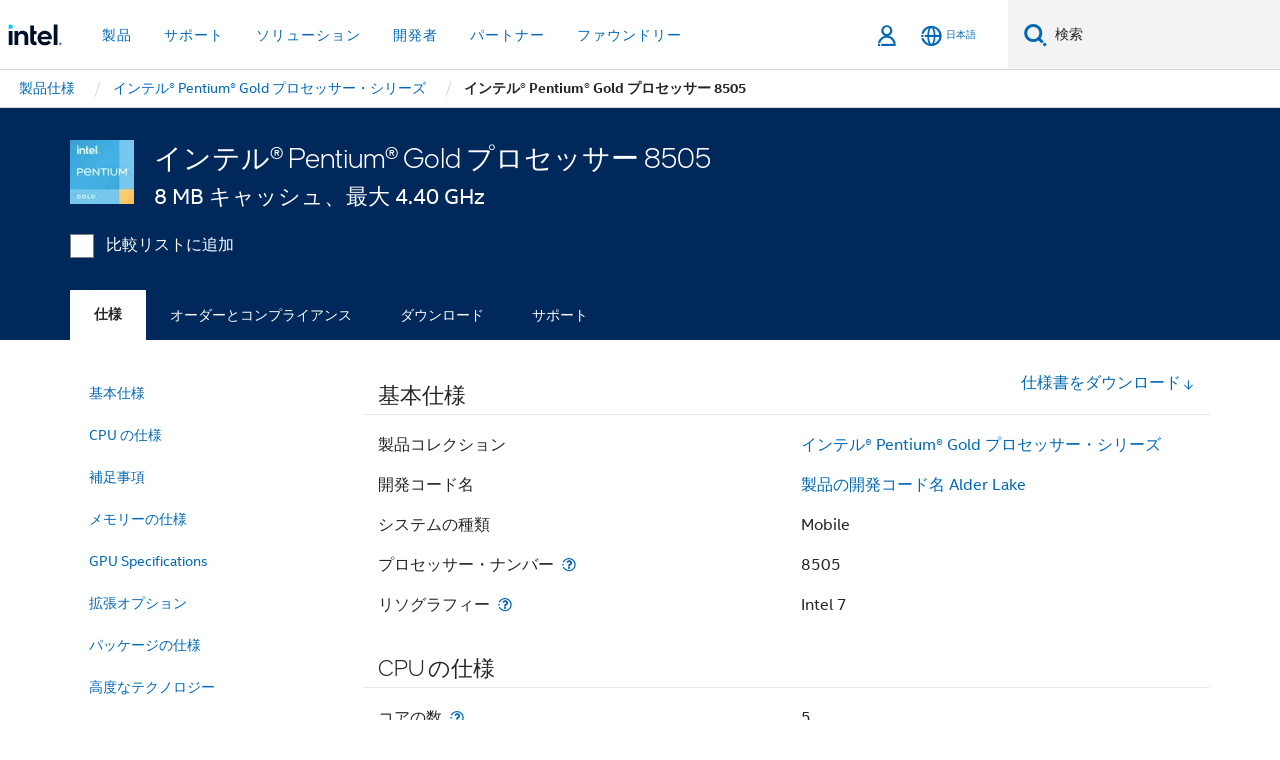

--- FILE ---
content_type: application/javascript
request_url: https://www.intel.co.jp/content/dam/www/global/wap/performance-config.js
body_size: 7654
content:
/*! 
  Web Vitals: https://github.com/GoogleChrome/web-vitals
  Copyright 2020 Google LLC
  Licensed under the Apache License, Version 2.0 (the "License");
  you may not use this file except in compliance with the License.
  You may obtain a copy of the License at https://www.apache.org/licenses/LICENSE-2.0
  Unless required by applicable law or agreed to in writing, software
  distributed under the License is distributed on an "AS IS" BASIS,
  WITHOUT WARRANTIES OR CONDITIONS OF ANY KIND, either express or implied.
  See the License for the specific language governing permissions and
  limitations under the License.

  Speed Index: https://github.com/catchpoint/WebPageTest.RUM-SpeedIndex
  The MIT License (MIT)
  Copyright (c) 2014 WPO Foundation
  Permission is hereby granted, free of charge, to any person obtaining a copy
  of this software and associated documentation files (the "Software"), to deal
  in the Software without restriction, including without limitation the rights
  to use, copy, modify, merge, publish, distribute, sublicense, and/or sell
  copies of the Software, and to permit persons to whom the Software is
  furnished to do so, subject to the following conditions:
  The above copyright notice and this permission notice shall be included in all
  copies or substantial portions of the Software.
  THE SOFTWARE IS PROVIDED "AS IS", WITHOUT WARRANTY OF ANY KIND, EXPRESS OR
  IMPLIED, INCLUDING BUT NOT LIMITED TO THE WARRANTIES OF MERCHANTABILITY,
  FITNESS FOR A PARTICULAR PURPOSE AND NONINFRINGEMENT. IN NO EVENT SHALL THE
  AUTHORS OR COPYRIGHT HOLDERS BE LIABLE FOR ANY CLAIM, DAMAGES OR OTHER
  LIABILITY, WHETHER IN AN ACTION OF CONTRACT, TORT OR OTHERWISE, ARISING FROM,
  OUT OF OR IN CONNECTION WITH THE SOFTWARE OR THE USE OR OTHER DEALINGS IN THE
  SOFTWARE.
*/((L,O,$)=>{try{if(!L.location.search.includes("wa_test=tms_disable")){L.wa={performanceMetrics:{version:5}};const x=!0,G=!1,W=1e3,j="mouseout",R="wapEvent",de="rum:ready",X=["CLS","FCP","INP","LCP","TTFB"],Q=(function(p){"use strict";class v{t;o=0;i=[];u(e){if(e.hadRecentInput)return;const d=this.i[0],r=this.i.at(-1);this.o&&d&&r&&e.startTime-r.startTime<1e3&&e.startTime-d.startTime<5e3?(this.o+=e.value,this.i.push(e)):(this.o=e.value,this.i=[e]),this.t?.(e)}}const k=()=>{const t=performance.getEntriesByType("navigation")[0];if(t&&t.responseStart>0&&t.responseStart<performance.now())return t},I=t=>{if(document.readyState==="loading")return"loading";{const e=k();if(e){if(t<e.domInteractive)return"loading";if(e.domContentLoadedEventStart===0||t<e.domContentLoadedEventStart)return"dom-interactive";if(e.domComplete===0||t<e.domComplete)return"dom-content-loaded"}}return"complete"},w=t=>{const e=t.nodeName;return t.nodeType===1?e.toLowerCase():e.toUpperCase().replace(/^#/,"")},oe=t=>{let e="";try{for(;t?.nodeType!==9;){const d=t,r=d.id?"#"+d.id:[w(d),...Array.from(d.classList).sort()].join(".");if(e.length+r.length>99)return e||r;if(e=e?r+">"+e:r,d.id)break;t=d.parentNode}}catch{}return e},Y=new WeakMap;function h(t,e){return Y.get(t)||Y.set(t,new e),Y.get(t)}let H=-1;const ie=()=>H,U=t=>{addEventListener("pageshow",(e=>{e.persisted&&(H=e.timeStamp,t(e))}),!0)},F=(t,e,d,r)=>{let n,l;return i=>{e.value>=0&&(i||r)&&(l=e.value-(n??0),(l||n===void 0)&&(n=e.value,e.delta=l,e.rating=((m,g)=>m>g[1]?"poor":m>g[0]?"needs-improvement":"good")(e.value,d),t(e)))}},se=t=>{requestAnimationFrame((()=>requestAnimationFrame((()=>t()))))},ee=()=>k()?.activationStart??0,_=(t,e=-1)=>{const d=k();let r="navigate";return ie()>=0?r="back-forward-cache":d&&(document.prerendering||ee()>0?r="prerender":document.wasDiscarded?r="restore":d.type&&(r=d.type.replace(/_/g,"-"))),{name:t,value:e,rating:"good",delta:0,entries:[],id:`v5-${Date.now()}-${Math.floor(8999999999999*Math.random())+1e12}`,navigationType:r}},K=(t,e,d={})=>{try{if(PerformanceObserver.supportedEntryTypes.includes(t)){const r=new PerformanceObserver((n=>{Promise.resolve().then((()=>{e(n.getEntries())}))}));return r.observe({type:t,buffered:!0,...d}),r}}catch{}},ce=t=>{let e=!1;return()=>{e||(t(),e=!0)}};let J=-1;const ge=new Set,a=()=>document.visibilityState!=="hidden"||document.prerendering?1/0:0,s=t=>{if(document.visibilityState==="hidden"){if(t.type==="visibilitychange")for(const e of ge)e();isFinite(J)||(J=t.type==="visibilitychange"?t.timeStamp:0,removeEventListener("prerenderingchange",s,!0))}},c=()=>{if(J<0){const t=ee();J=(document.prerendering?void 0:globalThis.performance.getEntriesByType("visibility-state").filter((d=>d.name==="hidden"&&d.startTime>t))[0]?.startTime)??a(),addEventListener("visibilitychange",s,!0),addEventListener("prerenderingchange",s,!0),U((()=>{setTimeout((()=>{J=a()}))}))}return{get firstHiddenTime(){return J},onHidden(t){ge.add(t)}}},f=t=>{document.prerendering?addEventListener("prerenderingchange",(()=>t()),!0):t()},E=[1800,3e3],S=(t,e={})=>{f((()=>{const d=c();let r,n=_("FCP");const l=K("paint",(i=>{for(const m of i)m.name==="first-contentful-paint"&&(l.disconnect(),m.startTime<d.firstHiddenTime&&(n.value=Math.max(m.startTime-ee(),0),n.entries.push(m),r(!0)))}));l&&(r=F(t,n,E,e.reportAllChanges),U((i=>{n=_("FCP"),r=F(t,n,E,e.reportAllChanges),se((()=>{n.value=performance.now()-i.timeStamp,r(!0)}))})))}))},D=[.1,.25],Re=t=>t.find((e=>e.node?.nodeType===1))||t[0];let we=0,ye=1/0,fe=0;const Ke=t=>{for(const e of t)e.interactionId&&(ye=Math.min(ye,e.interactionId),fe=Math.max(fe,e.interactionId),we=fe?(fe-ye)/7+1:0)};let ve;const _e=()=>ve?we:performance.interactionCount??0,Je=()=>{"interactionCount"in performance||ve||(ve=K("event",Ke,{type:"event",buffered:!0,durationThreshold:0}))};let We=0;class je{l=[];h=new Map;m;p;v(){We=_e(),this.l.length=0,this.h.clear()}M(){const e=Math.min(this.l.length-1,Math.floor((_e()-We)/50));return this.l[e]}u(e){if(this.m?.(e),!e.interactionId&&e.entryType!=="first-input")return;const d=this.l.at(-1);let r=this.h.get(e.interactionId);if(r||this.l.length<10||e.duration>d.T){if(r?e.duration>r.T?(r.entries=[e],r.T=e.duration):e.duration===r.T&&e.startTime===r.entries[0].startTime&&r.entries.push(e):(r={id:e.interactionId,entries:[e],T:e.duration},this.h.set(r.id,r),this.l.push(r)),this.l.sort(((n,l)=>l.T-n.T)),this.l.length>10){const n=this.l.splice(10);for(const l of n)this.h.delete(l.id)}this.p?.(r)}}}const Ee=t=>{const e=globalThis.requestIdleCallback||setTimeout;document.visibilityState==="hidden"?t():(t=ce(t),addEventListener("visibilitychange",t,{once:!0,capture:!0}),e((()=>{t(),removeEventListener("visibilitychange",t,{capture:!0})})))},Se=[200,500];class qe{m;u(e){this.m?.(e)}}const be=[2500,4e3],Le=[800,1800],Me=t=>{document.prerendering?f((()=>Me(t))):document.readyState!=="complete"?addEventListener("load",(()=>Me(t)),!0):setTimeout(t)};return p.CLSThresholds=D,p.FCPThresholds=E,p.INPThresholds=Se,p.LCPThresholds=be,p.TTFBThresholds=Le,p.onCLS=(t,e={})=>{const d=h(e=Object.assign({},e),v),r=new WeakMap;d.t=n=>{if(n?.sources?.length){const l=Re(n.sources),i=l?.node;if(i){const m=e.generateTarget?.(i)??oe(i);r.set(l,m)}}},((n,l={})=>{const i=c();S(ce((()=>{let m,g=_("CLS",0);const T=h(l,v),M=B=>{for(const o of B)T.u(o);T.o>g.value&&(g.value=T.o,g.entries=T.i,m())},C=K("layout-shift",M);C&&(m=F(n,g,D,l.reportAllChanges),i.onHidden((()=>{M(C.takeRecords()),m(!0)})),U((()=>{T.o=0,g=_("CLS",0),m=F(n,g,D,l.reportAllChanges),se((()=>m()))})),setTimeout(m))})))})((n=>{const l=(i=>{let m={};if(i.entries.length){const g=i.entries.reduce(((T,M)=>T.value>M.value?T:M));if(g?.sources?.length){const T=Re(g.sources);T&&(m={largestShiftTarget:r.get(T),largestShiftTime:g.startTime,largestShiftValue:g.value,largestShiftSource:T,largestShiftEntry:g,loadState:I(g.startTime)})}}return Object.assign(i,{attribution:m})})(n);t(l)}),e)},p.onFCP=(t,e={})=>{S((d=>{const r=(n=>{let l={timeToFirstByte:0,firstByteToFCP:n.value,loadState:I(ie())};if(n.entries.length){const i=k(),m=n.entries.at(-1);if(i){const g=i.activationStart||0,T=Math.max(0,i.responseStart-g);l={timeToFirstByte:T,firstByteToFCP:n.value-T,loadState:I(n.entries[0].startTime),navigationEntry:i,fcpEntry:m}}}return Object.assign(n,{attribution:l})})(d);t(r)}),e)},p.onINP=(t,e={})=>{const d=h(e=Object.assign({},e),je);let r=[],n=[],l=0;const i=new WeakMap,m=new WeakMap;let g=!1;const T=()=>{g||(Ee(M),g=!0)},M=()=>{const o=d.l.map((b=>i.get(b.entries[0]))),u=n.length-50;n=n.filter(((b,N)=>N>=u||o.includes(b)));const y=new Set;for(const b of n){const N=C(b.startTime,b.processingEnd);for(const ae of N)y.add(ae)}const P=r.length-1-50;r=r.filter(((b,N)=>b.startTime>l&&N>P||y.has(b))),g=!1};d.m=o=>{const u=o.startTime+o.duration;let y;l=Math.max(l,o.processingEnd);for(let P=n.length-1;P>=0;P--){const b=n[P];if(Math.abs(u-b.renderTime)<=8){y=b,y.startTime=Math.min(o.startTime,y.startTime),y.processingStart=Math.min(o.processingStart,y.processingStart),y.processingEnd=Math.max(o.processingEnd,y.processingEnd),y.entries.push(o);break}}y||(y={startTime:o.startTime,processingStart:o.processingStart,processingEnd:o.processingEnd,renderTime:u,entries:[o]},n.push(y)),(o.interactionId||o.entryType==="first-input")&&i.set(o,y),T()},d.p=o=>{if(!m.get(o)){const u=o.entries[0].target;if(u){const y=e.generateTarget?.(u)??oe(u);m.set(o,y)}}};const C=(o,u)=>{const y=[];for(const P of r)if(!(P.startTime+P.duration<o)){if(P.startTime>u)break;y.push(P)}return y},B=o=>{const u=o.entries[0],y=i.get(u),P=u.processingStart,b=Math.max(u.startTime+u.duration,P),N=Math.min(y.processingEnd,b),ae=y.entries.sort(((A,z)=>A.processingStart-z.processingStart)),le=C(u.startTime,N),Ce=d.h.get(u.interactionId),te={interactionTarget:m.get(Ce),interactionType:u.name.startsWith("key")?"keyboard":"pointer",interactionTime:u.startTime,nextPaintTime:b,processedEventEntries:ae,longAnimationFrameEntries:le,inputDelay:P-u.startTime,processingDuration:N-P,presentationDelay:b-N,loadState:I(u.startTime),longestScript:void 0,totalScriptDuration:void 0,totalStyleAndLayoutDuration:void 0,totalPaintDuration:void 0,totalUnattributedDuration:void 0};return(A=>{if(!A.longAnimationFrameEntries?.length)return;const z=A.interactionTime,Pe=A.inputDelay,He=A.processingDuration;let xe,Ie,De=0,me=0,Ae=0,ke=0;for(const he of A.longAnimationFrameEntries){me=me+he.startTime+he.duration-he.styleAndLayoutStart;for(const V of he.scripts){const Ve=V.startTime+V.duration;if(Ve<z)continue;const pe=Ve-Math.max(z,V.startTime),$e=V.duration?pe/V.duration*V.forcedStyleAndLayoutDuration:0;De+=pe-$e,me+=$e,pe>ke&&(Ie=V.startTime<z+Pe?"input-delay":V.startTime>=z+Pe+He?"presentation-delay":"processing-duration",xe=V,ke=pe)}}const Fe=A.longAnimationFrameEntries.at(-1),Ue=Fe?Fe.startTime+Fe.duration:0;Ue>=z+Pe+He&&(Ae=A.nextPaintTime-Ue),xe&&Ie&&(A.longestScript={entry:xe,subpart:Ie,intersectingDuration:ke}),A.totalScriptDuration=De,A.totalStyleAndLayoutDuration=me,A.totalPaintDuration=Ae,A.totalUnattributedDuration=A.nextPaintTime-z-De-me-Ae})(te),Object.assign(o,{attribution:te})};K("long-animation-frame",(o=>{r=r.concat(o),T()})),((o,u={})=>{if(!globalThis.PerformanceEventTiming||!("interactionId"in PerformanceEventTiming.prototype))return;const y=c();f((()=>{Je();let P,b=_("INP");const N=h(u,je),ae=Ce=>{Ee((()=>{for(const A of Ce)N.u(A);const te=N.M();te&&te.T!==b.value&&(b.value=te.T,b.entries=te.entries,P())}))},le=K("event",ae,{durationThreshold:u.durationThreshold??40});P=F(o,b,Se,u.reportAllChanges),le&&(le.observe({type:"first-input",buffered:!0}),y.onHidden((()=>{ae(le.takeRecords()),P(!0)})),U((()=>{N.v(),b=_("INP"),P=F(o,b,Se,u.reportAllChanges)})))}))})((o=>{const u=B(o);t(u)}),e)},p.onLCP=(t,e={})=>{const d=h(e=Object.assign({},e),qe),r=new WeakMap;d.m=n=>{const l=n.element;if(l){const i=e.generateTarget?.(l)??oe(l);r.set(n,i)}},((n,l={})=>{f((()=>{const i=c();let m,g=_("LCP");const T=h(l,qe),M=B=>{l.reportAllChanges||(B=B.slice(-1));for(const o of B)T.u(o),o.startTime<i.firstHiddenTime&&(g.value=Math.max(o.startTime-ee(),0),g.entries=[o],m())},C=K("largest-contentful-paint",M);if(C){m=F(n,g,be,l.reportAllChanges);const B=ce((()=>{M(C.takeRecords()),C.disconnect(),m(!0)})),o=u=>{u.isTrusted&&(Ee(B),removeEventListener(u.type,o,{capture:!0}))};for(const u of["keydown","click","visibilitychange"])addEventListener(u,o,{capture:!0});U((u=>{g=_("LCP"),m=F(n,g,be,l.reportAllChanges),se((()=>{g.value=performance.now()-u.timeStamp,m(!0)}))}))}}))})((n=>{const l=(i=>{let m={timeToFirstByte:0,resourceLoadDelay:0,resourceLoadDuration:0,elementRenderDelay:i.value};if(i.entries.length){const g=k();if(g){const T=g.activationStart||0,M=i.entries.at(-1),C=M.url&&performance.getEntriesByType("resource").filter((y=>y.name===M.url))[0],B=Math.max(0,g.responseStart-T),o=Math.max(B,C?(C.requestStart||C.startTime)-T:0),u=Math.min(i.value,Math.max(o,C?C.responseEnd-T:0));m={target:r.get(M),timeToFirstByte:B,resourceLoadDelay:o-B,resourceLoadDuration:u-o,elementRenderDelay:i.value-u,navigationEntry:g,lcpEntry:M},M.url&&(m.url=M.url),C&&(m.lcpResourceEntry=C)}}return Object.assign(i,{attribution:m})})(n);t(l)}),e)},p.onTTFB=(t,e={})=>{((d,r={})=>{let n=_("TTFB"),l=F(d,n,Le,r.reportAllChanges);Me((()=>{const i=k();i&&(n.value=Math.max(i.responseStart-ee(),0),n.entries=[i],l(!0),U((()=>{n=_("TTFB",0),l=F(d,n,Le,r.reportAllChanges),l(!0)})))}))})((d=>{const r=(n=>{let l={waitingDuration:0,cacheDuration:0,dnsDuration:0,connectionDuration:0,requestDuration:0};if(n.entries.length){const i=n.entries[0],m=i.activationStart||0,g=Math.max((i.workerStart||i.fetchStart)-m,0),T=Math.max(i.domainLookupStart-m,0),M=Math.max(i.connectStart-m,0),C=Math.max(i.connectEnd-m,0);l={waitingDuration:g,cacheDuration:T-g,dnsDuration:M-T,connectionDuration:C-M,requestDuration:n.value-C,navigationEntry:i}}return Object.assign(n,{attribution:l})})(d);t(r)}),e)},p})({}),ne=()=>{const p=v=>{v=v||L;const k=v.document,I=[],w=[],oe=.1;let Y,h,H,ie=v.performance.timeOrigin;const U=a=>{let s=G;if(a.getBoundingClientRect){const c=a.getBoundingClientRect();s={top:Math.max(c.top,0),left:Math.max(c.left,0),bottom:Math.min(c.bottom,v.innerHeight||k.documentElement.clientHeight),right:Math.min(c.right,v.innerWidth||k.documentElement.clientWidth)},s.bottom<=s.top||s.right<=s.left?s=G:s.area=(s.bottom-s.top)*(s.right-s.left)}return s},F=(a,s)=>{if(s){const c=U(a);c&&I.push({url:s,area:c.area,rect:c})}},se=()=>{const a=k.getElementsByTagName("*"),s=/url\(.*(http.*)\)/gi;for(let c=0;c<a.length;c++){const f=a[c],E=v.getComputedStyle(f);if(f.tagName==="IMG"&&F(f,f.currentSrc||f.src),E["background-image"]){s.lastIndex=0;const S=s.exec(E["background-image"]);S&&S.length>1&&F(f,S[1].replace('"',""))}if(f.tagName==="IFRAME")try{const S=U(f);if(S){const D=p(f.contentWindow);D&&I.push({tm:D,area:S.area,rect:S})}}catch{}}},ee=()=>{const a={},s=v.performance.getEntriesByType("resource");for(let c=0;c<s.length;c++)a[s[c].name]=s[c].responseEnd;for(let c=0;c<I.length;c++)"tm"in I[c]||(I[c].tm=a[I[c].url]!==$?a[I[c].url]:0)},_=()=>v.PerformanceNavigationTiming&&performance.timeOrigin?(performance.getEntriesByType("navigation")[0].startTime+performance.timeOrigin)/W:v.performance.timeOrigin/W,K=()=>{let a;return v.PerformancePaintTiming&&([a]=performance.getEntriesByType("paint"),a=(a.startTime+performance.timeOrigin)/W),a},ce=()=>{try{H=_(),h=(K()-H)*W}catch{}if(H===$&&h===$&&!Number.isNaN(h))try{const a=performance.getEntriesByType("paint");for(let s=0;s<a.length;++s)if(a[s].name==="first-paint"){ie=performance.getEntriesByType("navigation")[0].startTime,h=a[s].startTime-ie;break}}catch{}if(h===$&&"chrome"in v&&"loadTimes"in v.chrome){const a=v.chrome.loadTimes();"firstPaintTime"in a&&a.firstPaintTime>0&&(H=a.startLoadTime,"requestTime"in a&&(H=a.requestTime),a.firstPaintTime>=H&&(h=(a.firstPaintTime-H)*W))}if(h===$||h<0||h>12e4){const[a]=v.performance.getEntriesByType("navigation");h=a.responseStart-ie;const s={},c=k.getElementsByTagName("head")[0].children;for(let S=0;S<c.length;S++){const D=c[S];D.tagName==="SCRIPT"&&D.src&&!D.async&&(s[D.src]=!0),D.tagName==="LINK"&&D.rel==="stylesheet"&&D.href&&(s[D.href]=!0)}const f=v.performance.getEntriesByType("resource");let E=G;for(let S=0;S<f.length;S++)if(!E&&s[f[S].name]&&(f[S].initiatorType==="script"||f[S].initiatorType==="link")){const D=f[S].responseEnd;(h===$||D>h)&&(h=D)}else E=x}h=Math.max(h,0)},J=()=>{const a={0:0};let s=0;for(let f=0;f<I.length;f++){let E=h;"tm"in I[f]&&I[f].tm>h&&(E=I[f].tm),a[E]===$&&(a[E]=0),a[E]+=I[f].area,s+=I[f].area}let c=Math.max(k.documentElement.clientWidth,v.innerWidth||0)*Math.max(k.documentElement.clientHeight,v.innerHeight||0);if(c>0&&(c=Math.max(c-s,0)*oe,a[h]===$&&(a[h]=0),a[h]+=c,s+=c),s){Object.keys(a).forEach(E=>{w.push({tm:E,area:a[E]})}),w.sort((E,S)=>E.tm-S.tm);let f=0;for(let E=0;E<w.length;E++)f+=w[E].area,w[E].progress=f/s}},ge=()=>{if(w.length){Y=0;let a=0,s=0;for(let c=0;c<w.length;c++){const f=w[c].tm-a;f>0&&s<1&&(Y+=(1-s)*f),a=w[c].tm,s=w[c].progress}}else Y=h};try{se(),ee(),ce(),J(),ge()}catch{}return Y};return p()};let Z=G,q=G,re=G;const ue=()=>{Z||(Z=x,L.wa.performanceMetrics.SI=ne(),L.setTimeout(()=>{L.wap_tms?.custom?.performance?.sendMetrics(x)},10))},Te=()=>{re||(re=x,L.clearInterval(Ye),L.removeEventListener(j,Ne),q&&ue())},Xe=({name:p,value:v,entries:k})=>{L.wa.performanceMetrics[p]=p!=="CLS"&&v<1?1:v,p==="INP"&&(L.wa.performanceMetrics.FI=k[0].startTime,Te())};X.forEach(p=>{Q[`on${p}`](Xe,{reportAllChanges:x})});const Ne=p=>{(p.clientY<0||p.clientX<0||p.clientX>L.innerWidth||p.clientY>L.innerHeight)&&Te()};L.addEventListener(j,Ne);const Oe=({detail:p})=>{p===de&&(O.removeEventListener(R,Oe),q=x,re&&ue())};O.addEventListener(R,Oe);const Ye=L.setInterval(()=>{Te()},5e4)}}catch{}O.addEventListener("DOMContentLoaded",()=>{const x=L.location.href;L.isLoggedin&&x.includes("https://www.intel.com/")&&O.querySelectorAll("li.lang-option a").forEach(W=>{const j=W.getAttribute("href"),R=j.indexOf("/content/www");R>-1&&W.setAttribute("href",j.substring(R))})});const{hostname:Be}=O.location;if(Be.startsWith("www.intel.")||Be.startsWith("www.thailand.intel.")){const x="wap-flick",W=Date.now();try{const j=L.localStorage.getItem("_wap_user_consent_str");if(j===null||j.includes("functional")){const R=O.createElement("style");R.id=x,R.textContent=`.${x}{opacity: 0 !important;}`,O.head.appendChild(R);const de=Q=>{if(Q){let ne=0;const Z=L.setInterval(()=>{const q=O.querySelectorAll(Q);q.length>0?(L.clearInterval(Z),q.forEach(re=>{re.classList.add(x)})):ne<100?ne+=1:L.clearInterval(Z)},10)}},X=new XMLHttpRequest;if(X.open("GET","/content/dam/www/global/wap/at-config.json",!1),X.send(null),X.status===200){const Q=JSON.parse(X.responseText),ne=Object.keys(Q),Z=q=>q.replace(/[.*+?^${}()|[\]\\]/g,"\\$&");ne.forEach(q=>{new RegExp(Z(q)).test(L.location.href)&&Q[q].forEach(ue=>{de(ue)})})}}}catch{}finally{const j=Date.now()-W;L.setTimeout(()=>{const R=O.getElementById(x);R&&R.remove(),O.querySelectorAll(`.${x}`).forEach(X=>{X.classList.remove(x)})},5e3-j)}}const Ge=(()=>{const x=O.createElement("style");return x.innerHTML=".rwd .global-nav-redesign .intel-navbar .navbar-logo,.ighf-h__navbar .ighf-h__navbar-logo{background:none!important}.rwd .global-nav-redesign .intel-navbar .navbar-logo .intel-logo-rebrand{width:54px!important;height:auto!important}.rwd .global-nav-redesign .intel-navbar .navbar-logo:before,.ighf-h__navbar .ighf-h__navbar-logo:before{display:none!important}",x})();O.head.appendChild(Ge)})(window,document,void 0);